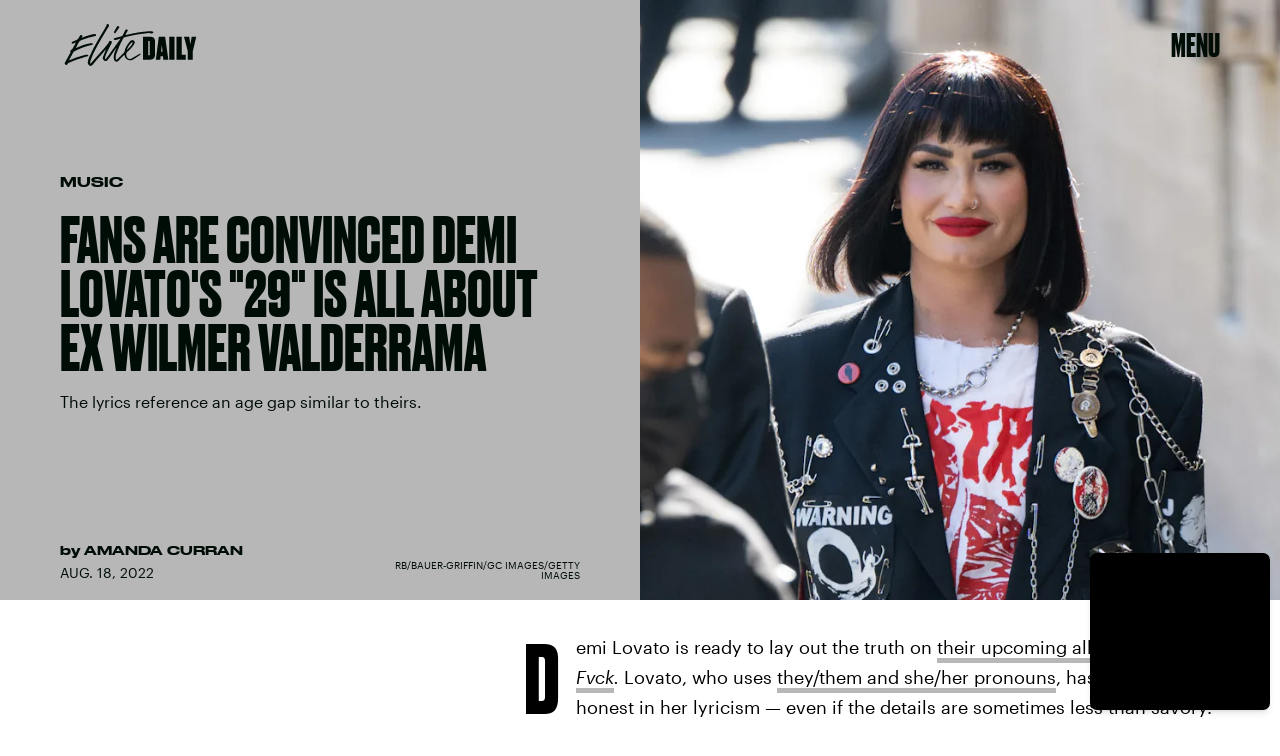

--- FILE ---
content_type: text/html; charset=utf-8
request_url: https://www.google.com/recaptcha/api2/aframe
body_size: 266
content:
<!DOCTYPE HTML><html><head><meta http-equiv="content-type" content="text/html; charset=UTF-8"></head><body><script nonce="-hTev7-MhLBZovDnk6RioA">/** Anti-fraud and anti-abuse applications only. See google.com/recaptcha */ try{var clients={'sodar':'https://pagead2.googlesyndication.com/pagead/sodar?'};window.addEventListener("message",function(a){try{if(a.source===window.parent){var b=JSON.parse(a.data);var c=clients[b['id']];if(c){var d=document.createElement('img');d.src=c+b['params']+'&rc='+(localStorage.getItem("rc::a")?sessionStorage.getItem("rc::b"):"");window.document.body.appendChild(d);sessionStorage.setItem("rc::e",parseInt(sessionStorage.getItem("rc::e")||0)+1);localStorage.setItem("rc::h",'1769760814004');}}}catch(b){}});window.parent.postMessage("_grecaptcha_ready", "*");}catch(b){}</script></body></html>